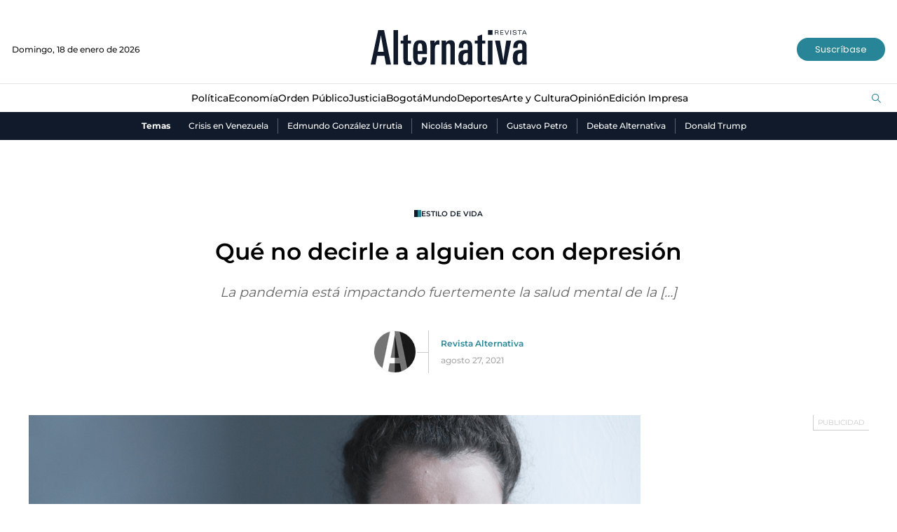

--- FILE ---
content_type: text/html; charset=utf-8
request_url: https://www.revistalternativa.com/noticias-estilo-de-vida/que-no-decirle-a-alguien-con-depresion-12107
body_size: 11397
content:
<!DOCTYPE html>
<html lang="es">
<head>
    <meta charset="utf-8" />
<meta http-equiv="x-ua-compatible" content="ie=edge">
<meta name="viewport" content="width=device-width, initial-scale=1.0">
<meta name="author" content="Revista Alternativa" />
<meta name="version" content="2.0.6.0" />
<title>Qu&#xE9; no decirle a alguien con depresi&#xF3;n | Revista Alternativa</title>
    <meta name="description" content="La pandemia est&#xE1; impactando fuertemente la salud mental de la [&#x2026;]" />
    <link href="https://www.revistalternativa.com/noticias-estilo-de-vida/que-no-decirle-a-alguien-con-depresion-12107" rel="canonical">

    <link rel="amphtml" href="https://amp.revistalternativa.com/noticias-estilo-de-vida/que-no-decirle-a-alguien-con-depresion-12107">

            <meta name="twitter:card" content="summary_large_image" />
            <meta name="twitter:site" content="@AlternativaCol" />
            <meta name="twitter:creator" content="@AlternativaCol" />
            <meta name="twitter:title" content="Qu&#xE9; no decirle a alguien con depresi&#xF3;n | Revista Alternativa" />
            <meta name="twitter:description" content="La pandemia est&#xE1; impactando fuertemente la salud mental de la [&#x2026;]" />
            <meta name="twitter:image" content="https://i.revistalternativa.com/old/2021/08/Captura1-4.png?w=1280" />

    <meta property="og:site_name" content="Revista Alternativa">
    <meta property="og:title" content="Qu&#xE9; no decirle a alguien con depresi&#xF3;n | Revista Alternativa" />
    <meta property="og:type" content="article" />
    <meta property="og:url" content="https://www.revistalternativa.com/noticias-estilo-de-vida/que-no-decirle-a-alguien-con-depresion-12107" />
    <meta property="og:image" content="https://i.revistalternativa.com/old/2021/08/Captura1-4.png?w=1280" />
    <meta property="og:image:type" content="image/jpeg" />
    <meta property="og:image:alt" content="Qu&#xE9; no decirle a alguien con depresi&#xF3;n | Revista Alternativa" />
    <meta property="og:description" content="La pandemia est&#xE1; impactando fuertemente la salud mental de la [&#x2026;]" />
    <meta property="og:locale" content="es_CO" />
    <!--Whatsapp-->
    <meta property="og:image" content="https://i.revistalternativa.com/old/2021/08/Captura1-4.png?w=400&amp;r=1_1" />
    <meta property="og:image:type" content="image/jpeg" />

<link rel="apple-touch-icon" sizes="180x180" href="/__assets/favicon/apple-touch-icon.png">
<link rel="alternate icon" href="/__assets/favicon/favicon.ico" sizes="16x16">
<meta name="msapplication-config" content="/__assets/favicon/browserconfig.xml">
<meta name="msapplication-TileColor" content="#da532c">
<link rel="mask-icon" href="/__assets/favicon/safari-pinned-tab.svg" color="#0b4bbd">
<meta name="theme-color" content="#ffffff">

    <script type="application/ld+json">
        {"@id":"https://www.revistalternativa.com#publisher","name":"Revista Alternativa","logo":{"url":"https://i.revistalternativa.com/img/logo.png","width":320,"height":109,"@context":"http://schema.org","@type":"ImageObject"},"url":"https://www.revistalternativa.com","sameAs":["https://www.facebook.com/Revistalternativa","https://www.youtube.com/@AlternativaCol","https://twitter.com/AlternativaCOL","https://www.instagram.com/revistalternativa/"],"address":{"streetAddress":"Carrera 7 # 75-51 Edificio Terpel Oficina 501","addressLocality":"Bogotá D.C","addressRegion":"Bogotá D.C","addressCountry":"CO","@context":"http://schema.org","@type":"PostalAddress"},"@context":"http://schema.org","@type":"NewsMediaOrganization"}
    </script>
    <script type="application/ld+json">
        {"itemListElement":[{"position":1,"name":"Estilo de Vida","item":"https://www.revistalternativa.com/noticias-estilo-de-vida","@context":"http://schema.org","@type":"ListItem"},{"position":2,"name":"Qué no decirle a alguien con depresión","@context":"http://schema.org","@type":"ListItem"}],"@context":"http://schema.org","@type":"BreadcrumbList"}
    </script>
    <script type="application/ld+json">
        {"headline":"Qué no decirle a alguien con depresión","datePublished":"2021-08-27T00:00:22-05:00","dateModified":"2022-02-12T21:00:23-05:00","description":"La pandemia está impactando fuertemente la salud mental de la […]","publisher":{"@id":"https://www.revistalternativa.com/#publisher"},"image":[{"url":"https://i.revistalternativa.com/old/2021/08/Captura1-4.png","width":924,"height":618,"@context":"http://schema.org","@type":"ImageObject"},{"url":"https://i.revistalternativa.com/old/2021/08/Captura1-4.png?r=4_3","width":824,"height":618,"@context":"http://schema.org","@type":"ImageObject"},{"url":"https://i.revistalternativa.com/old/2021/08/Captura1-4.png?r=1_1","width":618,"height":618,"@context":"http://schema.org","@type":"ImageObject"}],"author":[{"@id":"https://www.revistalternativa.com#publisher","name":"Revista Alternativa","logo":{"url":"https://i.revistalternativa.com/img/logo.png","width":320,"height":109,"@context":"http://schema.org","@type":"ImageObject"},"url":"https://www.revistalternativa.com","sameAs":["https://www.facebook.com/Revistalternativa","https://www.youtube.com/@AlternativaCol","https://twitter.com/AlternativaCOL","https://www.instagram.com/revistalternativa/"],"address":{"streetAddress":"Carrera 7 # 75-51 Edificio Terpel Oficina 501","addressLocality":"Bogotá D.C","addressRegion":"Bogotá D.C","addressCountry":"CO","@context":"http://schema.org","@type":"PostalAddress"},"@context":"http://schema.org","@type":"NewsMediaOrganization"}],"wordCount":883,"url":"https://www.revistalternativa.com/noticias-estilo-de-vida/que-no-decirle-a-alguien-con-depresion-12107","mainEntityOfPage":"https://www.revistalternativa.com/noticias-estilo-de-vida/que-no-decirle-a-alguien-con-depresion-12107","speakable":{"xPath":["/html/head/title","/html/head/meta[@name='description']/@content","//article//div[@class='content']"],"@context":"http://schema.org","@type":"SpeakableSpecification"},"@context":"http://schema.org","@type":"NewsArticle"}
    </script>

    		<script>
			dataLayer = [{
				'isMobile': false,
				'postId': '12107',
				'postDateTime': '2021-08-27 00:00:22',
			}];
		</script>
<!-- Google Tag Manager -->
<script>
	(function (w, d, s, l, i) {
		w[l] = w[l] || []; w[l].push({
			'gtm.start':
				new Date().getTime(), event: 'gtm.js'
		}); var f = d.getElementsByTagName(s)[0],
			j = d.createElement(s), dl = l != 'dataLayer' ? '&l=' + l : ''; j.async = true; j.src =
				'https://www.googletagmanager.com/gtm.js?id=' + i + dl; f.parentNode.insertBefore(j, f);
	})(window, document, 'script', 'dataLayer', 'GTM-KQVRMKWD');</script>
<!-- End Google Tag Manager -->
    
    


    
            <noscript><link rel="stylesheet" href="/__assets/assets/v1.0.0.5/post-standard-75543b06.css" /></noscript>
            <link rel="preload" href="/__assets/assets/v1.0.0.5/post-standard-75543b06.css" as="style" />
        <link rel="preload" href="/__assets/assets/v1.0.0.5/revalt-icon-094f32ab.woff2" as="font" type="font/woff2" crossOrigin />
    
</head>
<body>
    <!-- Google Tag Manager (noscript) -->
    <noscript>
        <iframe src="https://www.googletagmanager.com/ns.html?id=GTM-KQVRMKWD"
                height="0" width="0" style="display:none;visibility:hidden"></iframe>
    </noscript>
    <!-- End Google Tag Manager (noscript) -->
    <style id="loading-styles">
    .loading_screen {
        background: linear-gradient(to bottom, #f9f9f9 10%, #eeeff3 100%);
        left: 0;
        height: 100%;
        position: fixed;
        top: 0;
        width: 100%;
        z-index: 10000;
        display: flex;
        flex-direction: column;
        justify-content: center;
        align-items: center;
    }

    .loading {
        width: 50.4px;
        height: 44.8px;
        background: linear-gradient(#0000 calc(1*100%/6),#444 0 calc(3*100%/6),#0000 0) left bottom, linear-gradient(#0000 calc(2*100%/6),#16212e 0 calc(4*100%/6),#0000 0) center bottom, linear-gradient(#0000 calc(3*100%/6),#2d8495 0 calc(5*100%/6),#0000 0) right bottom;
        background-size: 10.1px 600%;
        background-repeat: no-repeat;
        animation: bars-j7enxv 1s infinite linear;
        margin: 0 auto;
        grid-column: 1/-1;
    }

    @keyframes bars-j7enxv {
        100% {
            background-position: left top,center top,right top;
        }
    }

    .loading_screen_logo {
        margin-bottom: 1rem;
        width: 80px;
    }
</style>
<style id="hide-principal">
    #principal-html {
        display: none;
    }
</style>

<div class="loading_screen">
    <div class="loading_screen_logo_wrapper">
        <svg width="330" height="92" enable-background="new 0 0 339.4 79.2" version="1.1" viewBox="0 0 339.4 79.2" xml:space="preserve" xmlns="http://www.w3.org/2000/svg">
            <path d="m324.9 62.3c0 5.3-2.2 7.7-5.2 7.7-3.7 0-4.9-1.8-4.9-9 0-7.3 2.3-9.8 8.4-9.8h1.6v11.1zm9.8 13.3c-0.3-2.2-0.3-4.5-0.3-7.6v-28.1c0-8.9-0.9-16-14.4-16-8.5 0-14.2 4.5-14.2 16.3h9.3c0-4.4 0.4-9.5 5.2-9.5 4.4 0 4.6 3 4.6 8.5v5.3h-4.4c-11.6 0-15.4 5.2-15.4 16.6 0 8.4 1.7 15.6 11.8 15.6 3 0 5.7-0.9 8-4.2l0.2 3.3h9.6zm-33.3-50.9h-10.3l-6.1 41.8-7.2-41.8h-10.6l11.3 50.9h12.5l10.4-50.9zm-39.3 0h-9.5v50.9h9.5v-50.9zm-14.7 51.2v-7c-1.4 0.3-2 0.4-3 0.4-3.8 0-4.2-1.2-4.2-5.6v-32.5h6.6v-6.5h-6.6v-12.7l-9.5 3.3v9.4h-5.9v6.5h5.9v33c0 8.5 1.6 12.4 11 12.4 2.4 0 3.3-0.1 5.7-0.7m-37.6-13.6c0 5.3-2.2 7.7-5.2 7.7-3.7 0-4.9-1.8-4.9-9 0-7.3 2.3-9.8 8.4-9.8h1.6v11.1zm9.9 13.3c-0.3-2.2-0.3-4.5-0.3-7.6v-28.1c0-8.9-0.9-16-14.4-16-8.5 0-14.2 4.5-14.2 16.3h9.3c0-4.4 0.4-9.5 5.2-9.5 4.4 0 4.6 3 4.6 8.5v5.3h-4.4c-11.6 0-15.4 5.2-15.4 16.6 0 8.4 1.7 15.6 11.8 15.6 3 0 5.7-0.9 8-4.2l0.2 3.3h9.6zm-37.1 0v-40.7c0-6.2-2-11-9.3-11-4.5 0-7.5 2.1-9.3 5.5l-0.3-4.6h-9.2c0.3 4.1 0.3 7.1 0.3 9.5v41.4h9.5v-38c0-4.4 2-6.4 4.7-6.4 3.6 0 4.2 2.4 4.2 6.1v38.3h9.4zm-32.9-42.1v-9.1c-1.2-0.4-1.2-0.4-2.6-0.4-2.2 0-5.8 2.3-7.2 6.1l-0.2-5.4h-9.1c0.1 2.8 0.3 6.9 0.3 9.4v41.5h9.5v-32.2c0-7.2 1.2-10.3 6.7-10.3 0.6 0 1.4 0.1 2.6 0.4m-35.9 13h-9.8c0-10.2 0-15.9 5-15.9 4.9 0.1 4.8 5.9 4.8 15.9m9.8 6.9c0-18.4 0.5-29.5-14.6-29.5-14.3 0-14.8 11.9-14.8 29 0 10.7 0.4 23.6 14.7 23.5 11.4-0.1 13.9-7.2 14.5-16.6h-9.6c0 7.4-1.3 9.8-4.9 9.8-4.9 0-5-4.9-5-13.6v-2.6h19.7zm-33.1 22.5v-7c-1.4 0.3-2 0.4-3 0.4-3.8 0-4.2-1.2-4.2-5.6v-32.5h6.6v-6.5h-6.6v-12.7l-9.5 3.3v9.4h-5.9v6.5h5.9v33c0 8.5 1.6 12.4 11 12.4 2.5 0 3.4-0.1 5.7-0.7m-28-73.3h-9.5v73h9.5v-73zm-30.3 46h-12.5l6.6-35.2 5.9 35.2zm15.4 27-14.6-73h-12.5l-15.8 73h10.2l3.3-18.6h15.4l3.4 18.6h10.6z" />
            <path d="m331.7 8.8h-4.3l2.2-4.8 2.1 4.8zm3 3.5-4.5-9.5h-1.5l-4.5 9.5h1.4l1.1-2.5h5.3l1.1 2.5h1.6zm-10.8-8.3v-1.2h-8.6v1.2h3.7v8.3h1.3v-8.3h3.6zm-11 5.6c0-1.7-1.3-2.1-2.6-2.4l-2.5-0.5c-0.7-0.1-1.6-0.3-1.6-1.3 0-1.1 1.1-1.7 2.5-1.7 1.3 0 2.4 0.4 2.5 1.7h1.3c-0.1-2.2-2-2.8-3.8-2.8-2.3 0-3.8 1.1-3.8 2.9 0 1.6 1.1 2.2 2.5 2.4l2.5 0.5c1.1 0.2 1.6 0.5 1.6 1.3 0 1.1-1 1.8-2.8 1.8-1.6 0-2.7-0.7-2.7-2h-1.3c0.2 2.1 1.5 3.1 4.1 3.1s4.1-1.2 4.1-3m-11.7-6.8h-1.2v9.5h1.3v-9.5zm-4.1 0h-1.3l-3.4 8.4-3.4-8.4h-1.4l4 9.5h1.5l4-9.5zm-11.8 9.5v-1.1h-5.4v-3.2h4.9v-1.1h-4.9v-3h5.2v-1.1h-6.5v9.5h6.7zm-11.8-6.8c0 1.2-0.7 1.6-2.1 1.6h-2.8v-3.2h2.8c1.5 0 2.1 0.5 2.1 1.6m1.5 6.8c-0.1-0.1-0.2-0.6-0.3-1.1l-0.2-1.6c-0.3-1.6-0.6-1.9-1.7-2.1 0 0 2-0.4 2-2.2 0-1.5-0.8-2.6-3.2-2.6h-4.3v9.5h1.3v-4.1h2.5c1.6 0 1.9 0.2 2.2 1.8l0.2 1.5c0.1 0.4 0.1 0.7 0.2 0.9h1.3z" />
            <rect x="252.6" y="2.6" width="9.5" height="10" />
        </svg>

    </div>
    <div class="loading"></div>
</div>
<script>
    var loadingRemoved = false;
    var cleanLoading = function () {
        if (!loadingRemoved) {
            loadingRemoved = true;
            document.getElementById('hide-principal').remove();
            document.getElementsByClassName('loading_screen')[0].remove();
        }
    }
</script>
    <div id="principal-html" class="p-std">
        <header>
    <div class="header container">
        <div class="date">Domingo, 18 de enero de 2026</div>
        <a class="logo" href="/" aria-label="Ir al inicio"><img src="/__assets/images/logo.png" width="220" height="50" alt="Logo Revista Alternativa"></a>
        <a href="https://suscripciones.revistalternativa.com/" target="_blank" rel="nofollow" class="btn primary lg">Suscríbase</a>
    </div>
    <div class="menu">
        <div class="container">
            <nav class="categories">
                <ul>
                            <li>
                                <a href="https://www.revistalternativa.com/noticias-politica">Pol&#xED;tica</a>
                            </li>
                            <li>
                                <a href="https://www.revistalternativa.com/noticias-economia">Econom&#xED;a</a>
                            </li>
                            <li>
                                <a href="https://www.revistalternativa.com/noticias-orden-publico">Orden P&#xFA;blico</a>
                            </li>
                            <li>
                                <a href="https://www.revistalternativa.com/noticias-Justicia">Justicia</a>
                            </li>
                            <li>
                                <a href="https://www.revistalternativa.com/noticias-Bogota">Bogot&#xE1;</a>
                            </li>
                            <li>
                                <a href="https://www.revistalternativa.com/noticias-mundo">Mundo</a>
                            </li>
                            <li>
                                <a href="https://www.revistalternativa.com/noticias-deportes">Deportes</a>
                            </li>
                            <li>
                                <a href="https://www.revistalternativa.com/noticias-arte-y-cultura">Arte y Cultura</a>
                            </li>
                            <li>
                                <a href="https://www.revistalternativa.com/noticias-opinion">Opini&#xF3;n</a>
                            </li>
                            <li>
                                <a href="https://www.revistalternativa.com/edicion-impresa">Edici&#xF3;n Impresa</a>
                            </li>
                </ul>
            </nav>
            <search-box></search-box>
        </div>
    </div>
    <div class="topics-container">
        <div class="container">
            <div class="topics-title">Temas</div>
            <nav>
                <ul>
                        <li>
                            <a href="/temas/crisis-en-venezuela">Crisis en Venezuela</a>
                        </li>
                        <li>
                            <a href="/temas/edmundo-gonzalez-urrutia">Edmundo Gonz&#xE1;lez Urrutia</a>
                        </li>
                        <li>
                            <a href="/temas/nicolas-maduro">Nicol&#xE1;s Maduro</a>
                        </li>
                        <li>
                            <a href="/temas/gustavo-petro">Gustavo Petro</a>
                        </li>
                        <li>
                            <a href="/temas/debate-alternativa">Debate Alternativa</a>
                        </li>
                        <li>
                            <a href="/temas/donald-trump">Donald Trump</a>
                        </li>
                </ul>
            </nav>
        </div>
    </div>
</header>

<header class="fixed" v-bind:class="{ show: scrollPosition > 230 }">
	<div class="header container">
        <div class="date">Domingo, 18 de enero de 2026</div>
        <a class="logo" href="/" aria-label="Ir al inicio"><img src="/__assets/images/logo.png" width="135" height="30" alt="Logo Revista Alternativa"></a>
        <a href="https://suscripciones.revistalternativa.com/" target="_blank" rel="nofollow" class="btn primary lg">Suscríbase</a>
	</div>
	<div class="menu">
        <div class="container">
            <nav class="categories">
                <ul>
                            <li>
                                <a href="https://www.revistalternativa.com/noticias-politica">Pol&#xED;tica</a>
                            </li>
                            <li>
                                <a href="https://www.revistalternativa.com/noticias-economia">Econom&#xED;a</a>
                            </li>
                            <li>
                                <a href="https://www.revistalternativa.com/noticias-orden-publico">Orden P&#xFA;blico</a>
                            </li>
                            <li>
                                <a href="https://www.revistalternativa.com/noticias-Justicia">Justicia</a>
                            </li>
                            <li>
                                <a href="https://www.revistalternativa.com/noticias-Bogota">Bogot&#xE1;</a>
                            </li>
                            <li>
                                <a href="https://www.revistalternativa.com/noticias-mundo">Mundo</a>
                            </li>
                            <li>
                                <a href="https://www.revistalternativa.com/noticias-deportes">Deportes</a>
                            </li>
                            <li>
                                <a href="https://www.revistalternativa.com/noticias-arte-y-cultura">Arte y Cultura</a>
                            </li>
                            <li>
                                <a href="https://www.revistalternativa.com/noticias-opinion">Opini&#xF3;n</a>
                            </li>
                            <li>
                                <a href="https://www.revistalternativa.com/edicion-impresa">Edici&#xF3;n Impresa</a>
                            </li>
                </ul>
            </nav>
            <search-box></search-box>
        </div>
    </div>
</header>

        <main class="wrapper-main">
            
<div class="margin-top">
    <div id="gpt-ad-61" class="ad banner"></div>
</div>

    <div class="post-header container">
        <a href="/noticias-estilo-de-vida" class="kicker">Estilo de Vida</a>
        <h1 class="title">Qu&#xE9; no decirle a alguien con depresi&#xF3;n</h1>
        <p class="lead">La pandemia est&#xE1; impactando fuertemente la salud mental de la [&#x2026;]</p>
        <div class="author-date">
            
    <img class="lazyload rounded"
         title="IconoAlternativa_900x900-1"
         data-src="https://i.revistalternativa.com/cms/2023/10/06132734/IconoAlternativa_900x900-1.jpg?gs=1"
         src="data:image/svg+xml,%3Csvg xmlns='http://www.w3.org/2000/svg' viewBox='0 0 900 900'%3E%3C/svg%3E"
         height="900"
         width="900" />
    <noscript>
        <img loading="lazy"
             class="rounded"
             title="IconoAlternativa_900x900-1"
             src="https://i.revistalternativa.com/cms/2023/10/06132734/IconoAlternativa_900x900-1.jpg?w=480&amp;gs=1"
             height="900"
             width="900" />
    </noscript>

            <div class="hr-container">
                <hr class="v" />
            </div>
            <div class="info">
                <a class="author" href="/noticias-opinion/revista-alternativa-14">Revista Alternativa</a>
                <p class="date">agosto 27, 2021</p>
            </div>
        </div>
    </div>


    <div class="article-container container">
        <article class="standard-content">
            <figure class="main-post-image">
                
    <img class="lazyload"
         title="Captura1-4"
         data-src="https://i.revistalternativa.com/old/2021/08/Captura1-4.png?r=16_9"
         src="data:image/svg+xml,%3Csvg xmlns='http://www.w3.org/2000/svg' viewBox='0 0 924 519'%3E%3C/svg%3E"
         height="519"
         width="924" />
    <noscript>
        <img loading="lazy"
             title="Captura1-4"
             src="https://i.revistalternativa.com/old/2021/08/Captura1-4.png?w=480&amp;r=16_9"
             height="519"
             width="924" />
    </noscript>

            </figure>
            
    <div class="share">
        Compartir en:
        <ul>
            <li>
                <a href="https://www.facebook.com/share.php?display=page&amp;u=https%3A%2F%2Fwww.revistalternativa.com%2Fnoticias-estilo-de-vida%2Fque-no-decirle-a-alguien-con-depresion-12107" target="_blank" rel="noopener" aria-label="Compartir en Facebook">
                    <i class="icon-facebook"></i>
                </a>
            </li>
            <li>
                <a href="https://twitter.com/intent/tweet?text=Qu%C3%A9&#x2B;no&#x2B;decirle&#x2B;a&#x2B;alguien&#x2B;con&#x2B;depresi%C3%B3n&amp;url=https%3A%2F%2Fwww.revistalternativa.com%2Fnoticias-estilo-de-vida%2Fque-no-decirle-a-alguien-con-depresion-12107&amp;via=AlternativaCol" target="_blank" rel="noopener" aria-label="Compartir en Twitter">
                    <i class="icon-twitter"></i>
                </a>
            </li>
            <li>
                <a href="https://www.linkedin.com/shareArticle?url=https%3A%2F%2Fwww.revistalternativa.com%2Fnoticias-estilo-de-vida%2Fque-no-decirle-a-alguien-con-depresion-12107" target="_blank" rel="noopener" aria-label="Compartir en LinkedIn">
                    <i class="icon-linkedin"></i>
                </a>
            </li>
            <li>
                <a href="mailto:?&amp;subject=Qu%C3%A9%20no%20decirle%20a%20alguien%20con%20depresi%C3%B3n&amp;body=%0A%0Ahttps%3A%2F%2Fwww.revistalternativa.com%2Fnoticias-estilo-de-vida%2Fque-no-decirle-a-alguien-con-depresion-12107" target="_blank" rel="noopener" aria-label="Compartir por correo electrónico">
                    <i class="icon-mail"></i>
                </a>
            </li>
            <li>
                <a href="https://wa.me/?text=Qu%C3%A9&#x2B;no&#x2B;decirle&#x2B;a&#x2B;alguien&#x2B;con&#x2B;depresi%C3%B3n&#x2B;-&#x2B;https%3A%2F%2Fwww.revistalternativa.com%2Fnoticias-estilo-de-vida%2Fque-no-decirle-a-alguien-con-depresion-12107" target="_blank" rel="noopener" aria-label="Compartir en Whatsapp">
                    <i class="icon-whatsapp"></i>
                </a>
            </li>
        </ul>
    </div>

            <div class="content">
                <p><em><span class="fc">L</span>a pandemia está impactando fuertemente la salud mental de la población. La adecuada comunicación con el enfermo es definitiva para la recuperación. El libro de Juan Carlos Rincón, ilustrado por “la Ché”, nos guía sobre cómo hacerlo para no fallar en el intento.</em></p><figure><img loading="lazy" width="924" height="618" alt="" data-src="https://i.revistalternativa.com/old/2021/08/Captura1-4.png" src="data:image/svg+xml,%3Csvg xmlns='http://www.w3.org/2000/svg' viewBox='0 0 924 618'%3E%3C/svg%3E" class="lazyload" /></figure><p>Las relación entre la pandemia y la salud mental es clara: según la encuesta <em>Pulso social</em> del Departamento Administrativo Nacional de Estadística (DANE), en febrero de 2021 casi la mitad de las personas encuestadas reportó sentir niveles particularmente altos de preocupación o nerviosismo a raíz de la situación de emergencia sanitaria derivada de la covid-19 y, según el Ministerio de Salud y Protección Social, durante este período se ha observado un aumento del 30 % en las consultas a las líneas territoriales de asistencia psicológica, particularmente por síntomas de depresión y ansiedad.</p><p>De acuerdo con la Clínica Mayo, “la depresión es un trastorno emocional que causa un sentimiento de tristeza constante y una pérdida de interés en realizar diferentes actividades. También denominado trastorno depresivo mayor o depresión clínica, afecta los sentimientos, los pensamientos y el comportamiento de una persona, y puede causar una variedad de problemas físicos y emocionales. Es posible que la persona tenga dificultades para llevar a cabo sus actividades cotidianas y que sienta que no vale la pena vivir”. El tratamiento requiere psicoterapia o medicamentos, o los dos.</p><div class="ad-wrapper"><div id="gpt-ad-10"></div></div><p>Sin embargo, mucha gente cree que quien padece una depresión tiene un trastorno de personalidad o falta de motivación por la vida y que el problema se soluciona con sonreír y ponerle buena cara al día a día. Esto es un error. La depresión es una enfermedad, existe, es real, pero como hay un gran desconocimiento sobre ella y sobre las enfermedades mentales recae un fuerte estigma, la gente no habla del tema y muchas de las personas que las experimentan las viven en silencio para evitar ser rechazadas por la sociedad.</p><p>Esa desinformación lleva a que los familiares y amigos de alguien que sufre depresión no sepan cómo tratar el tema con la persona y terminen causando, sin querer, más daño y sufrimiento. Esto es grave porque entonces el enfermo se siente juzgado, culpable e incomprendido y eso puede llevarlo a encerrarse más en sí mismo, a no hablar con los demás y a no buscar ayuda profesional.</p><div class="wp-block-image"><figure class="alignleft"><img loading="lazy" alt="" width="366" height="556" data-src="https://i.revistalternativa.com/old/2021/08/LaDepresionNoExiste-1.jpg" src="data:image/svg+xml,%3Csvg xmlns='http://www.w3.org/2000/svg' viewBox='0 0 366 556'%3E%3C/svg%3E" class="lazyload" /></figure></div><p><strong>Las palabras son muy importantes</strong></p><p>Juan Carlos Rincón Escalante, editor de Opinión del diario <em>El Espectador</em>, vivió en carne propia los efectos de cada una de esas frases que pronuncian otros y que, sin intención, causan culpa y dolor en quien padece una depresión, por eso decidió escribir un libro para que quienes tienen a su lado un amigo o familiar con esta condición sepa qué no decir.</p><p>Juan Carlos pensó primero en hacer un <em>cómic</em> con su amiga e ilustradora Cecilia Ramos (la Ché), pero el proyecto se transformó en un libro ilustrado del cual son coautores y cuyo título es <em>La depresión </em><em><s>no</s></em><em> existe. </em></p><p>Cecilia no sabía qué era la depresión y ahora confiesa que ella misma le dijo a su amigo, antes de aprender sobre el tema, frases como las que el libro menciona. Después de hablar con muchas personas y de reunir varias ideas, Juan Carlos y Cecilia definieron las frases más inapropiadas para alguien con depresión con el fin de explicar por qué son tan perjudiciales. Cada una está ilustrada. </p><p>Estas son algunas de esas expresiones que se deben evitar a toda costa:</p><ul><li><em>No estés triste.</em></li><li><em>Pero si te ves tan bien.</em></li><li><em>¿Por qué estás así si lo tienes todo en la vida?</em></li><li><em>Hay gente mucho peor de lo que tú estás.</em></li><li><em>La depresión no existe, es una moda, todo está en tu cabeza.</em></li><li><em>La vida es bella: aprende a disfrutar los placeres del día a día.</em></li><li><em>Tu problema es tu actitud: sonríe, deja la pereza, piensa positivo, deja de preocuparte tanto.</em></li><li><em>Lo que a ti te hace falta es sexo, tener amigos, salir más, hacer ejercicio, viajar, etc. </em></li><li><em>Eso son las pastillas, no deberías tomar esas cosas.</em></li><li><em>No se te ocurra buscar un “loquero”. Esos son para los débiles.</em></li></ul><p>Todas estas frases tienen en común que creen que el problema de la persona se soluciona con darle ánimo y con mirar la vida diferente, y dicen tácitamente que quien está deprimido está así porque quiere, porque es culpable y les está haciendo daño a todos los demás con su actitud.</p><p>Juan Carlos explica que muchas veces ni siquiera quien está deprimido puede ponerle palabras a lo que siente porque no lo tiene claro, porque no sabe qué le pasa y si, además de eso lo juzgan por sentir lo que siente, pues más difícil va a ser para esta persona buscar ayuda médica.</p><p><strong>¿Qué decir?</strong></p><p>Los autores del libro explican que la mejor herramienta para ayudar a quien padece una depresión es la empatía, ponerse en los zapatos del otro. De esta manera podrá entender la situación y mejorar la comunicación. Por ello son más acertadas palabras como: “¿Quieres contarme lo que sientes?”; “no puedo decir que sé lo que sientes, pero veo tu sufrimiento y te acompaño”; “está bien si no puedes hablar, podemos estar en silencio”; “se vale sentirse así, no es tu culpa”; “eres una persona valiosa, así tu mente te diga lo contrario”; “aquí estoy, no estás solo”.</p><figure><figure><img loading="lazy" width="1100" height="1100" alt="" data-src="https://i.revistalternativa.com/old/2021/08/CeciliaRamos-1.jpg" src="data:image/svg+xml,%3Csvg xmlns='http://www.w3.org/2000/svg' viewBox='0 0 1100 1100'%3E%3C/svg%3E" class="lazyload" /></figure><figure><img loading="lazy" width="615" height="619" alt="" data-src="https://i.revistalternativa.com/old/2021/08/Captura3-1.png" src="data:image/svg+xml,%3Csvg xmlns='http://www.w3.org/2000/svg' viewBox='0 0 615 619'%3E%3C/svg%3E" class="lazyload" /></figure></figure>
            </div>
            
        </article>
        <div class="sidebar">
            <div id="gpt-ad-63" class="ad rectangle"></div>
            
    <div class="last-cover">
        <div class="section-title-4">
            <h2>Última portada</h2>
        </div>
        <a class="img-a" href="/edicion-impresa/un-ano-de-galan-10301">
             
    <img class="lazyload"
         title="PortadaAlternativa58_900x1200"
         data-src="https://i.revistalternativa.com/cms/2024/11/29104032/PortadaAlternativa58_900x1200.jpg"
         src="data:image/svg+xml,%3Csvg xmlns='http://www.w3.org/2000/svg' viewBox='0 0 900 1200'%3E%3C/svg%3E"
         height="1200"
         width="900" />
    <noscript>
        <img loading="lazy"
             title="PortadaAlternativa58_900x1200"
             src="https://i.revistalternativa.com/cms/2024/11/29104032/PortadaAlternativa58_900x1200.jpg?w=480"
             height="1200"
             width="900" />
    </noscript>

        </a>
        <h3 class="title">
            <a href="/edicion-impresa/un-ano-de-galan-10301">
                Un a&#xF1;o de Gal&#xE1;n
            </a>
        </h3>
        <span class="date">01 de diciembre de 2024</span>
        <a href="https://suscripciones.revistalternativa.com/" class="btn primary lg">Suscríbase</a>
    </div>

            
        </div>
    </div>

<div id="gpt-ad-64" class="ad banner"></div>
<div class="lazyload trends-desktop-1">
    <component :is="trendsName"></component>
</div>

<div id="gpt-ad-65" class="ad banner"></div>
    <section class="videos-component">
        <div class="container">
            <div class="section-title">
                <h2><a href="/videos">Videos</a></h2>
                <i class="icon-right"></i>
                <span>#entrevistaalternativa</span>
                <hr />
                <a href="/videos" class="btn primary">Ver más<i class="icon-right"></i></a>
            </div>
            
    <div class="post-v">
        <a class="img-a" href="/noticias-mundo/contra-migracion-ilegal-revista-alternativa-ene-30-102610">
            
    <img class="lazyload"
         alt="Venezuela,Nicol&#xE1;s Maduro,Crisis en Venezuela,Pol&#xED;tica en Venezuela,Posesi&#xF3;n de Maduro,Latinoam&#xE9;rica,Relaciones Internacionales,An&#xE1;lisis Pol&#xED;tico,REVISTA ALTERNATIVA,CATATUMBO,DEPORTACIONES,MIGRACION,DONALD TRUMP,MIGRANTES,EEUU,MURO,MEXICO,CANADA,COLOMBIA,VENEZUELA,migracion,deportacion,gustavo petro,murillo,laura sarabia,visa,deportados, revista alternativa"
         title="Caratulas Revista Alternativa"
         data-src="https://i.revistalternativa.com/cms/2025/01/30115821/Caratulas-Revista-Alternativa-11.jpg?r=16_9"
         src="data:image/svg+xml,%3Csvg xmlns='http://www.w3.org/2000/svg' viewBox='0 0 1920 1080'%3E%3C/svg%3E"
         height="1080"
         width="1920" />
    <noscript>
        <img loading="lazy"
             alt="Venezuela,Nicol&#xE1;s Maduro,Crisis en Venezuela,Pol&#xED;tica en Venezuela,Posesi&#xF3;n de Maduro,Latinoam&#xE9;rica,Relaciones Internacionales,An&#xE1;lisis Pol&#xED;tico,REVISTA ALTERNATIVA,CATATUMBO,DEPORTACIONES,MIGRACION,DONALD TRUMP,MIGRANTES,EEUU,MURO,MEXICO,CANADA,COLOMBIA,VENEZUELA,migracion,deportacion,gustavo petro,murillo,laura sarabia,visa,deportados, revista alternativa"
             title="Caratulas Revista Alternativa"
             src="https://i.revistalternativa.com/cms/2025/01/30115821/Caratulas-Revista-Alternativa-11.jpg?w=480&amp;r=16_9"
             height="1080"
             width="1920" />
    </noscript>

                <i class="icon-video"></i>
        </a>
        <a class="kicker" href="/temas/mundo">mundo</a>
        <h3 class="title">
            <a href="/noticias-mundo/contra-migracion-ilegal-revista-alternativa-ene-30-102610"> &#x1F7E6; CONTRA MIGRACI&#xD3;N ILEGAL | Revista Alternativa | Ene 30 </a>
        </h3>
        <div class="author-date">
            
    <img class="lazyload rounded"
         title="IconoAlternativa_900x900-1"
         data-src="https://i.revistalternativa.com/cms/2023/10/06132734/IconoAlternativa_900x900-1.jpg?gs=1"
         src="data:image/svg+xml,%3Csvg xmlns='http://www.w3.org/2000/svg' viewBox='0 0 900 900'%3E%3C/svg%3E"
         height="900"
         width="900" />
    <noscript>
        <img loading="lazy"
             class="rounded"
             title="IconoAlternativa_900x900-1"
             src="https://i.revistalternativa.com/cms/2023/10/06132734/IconoAlternativa_900x900-1.jpg?w=480&amp;gs=1"
             height="900"
             width="900" />
    </noscript>

            <div class="hr-container">
                <hr class="v" />
            </div>
            <div class="info">
                <a class="author" href="/noticias-opinion/revista-alternativa-14">
                    Revista Alternativa
                </a>
                <p class="date">enero 30, 2025</p>
            </div>
        </div>
    </div>


    <div class="post-h">
        <a class="img-a" href="/noticias-politica/gustavo-petro-un-caso-cerrado-revista-alternativa-ene-29-102524">
            
    <img class="lazyload"
         alt="Venezuela,Nicol&#xE1;s Maduro,Crisis en Venezuela,Pol&#xED;tica en Venezuela,Posesi&#xF3;n de Maduro,Latinoam&#xE9;rica,Relaciones Internacionales,An&#xE1;lisis Pol&#xED;tico,REVISTA ALTERNATIVA,CATATUMBO,DEPORTACIONES,MIGRACION,DONALD TRUMP,MIGRANTES,EEUU,MURO,MEXICO,CANADA,COLOMBIA,VENEZUELA,migracion,deportacion,gustavo petro,murillo,laura sarabia,visa,deportados, REVISTA ALTERNATIVA"
         title="Caratulas Revista Alternativa (1)"
         data-src="https://i.revistalternativa.com/cms/2025/01/29131601/Caratulas-Revista-Alternativa-1-2.jpg?r=16_9"
         src="data:image/svg+xml,%3Csvg xmlns='http://www.w3.org/2000/svg' viewBox='0 0 1920 1080'%3E%3C/svg%3E"
         height="1080"
         width="1920" />
    <noscript>
        <img loading="lazy"
             alt="Venezuela,Nicol&#xE1;s Maduro,Crisis en Venezuela,Pol&#xED;tica en Venezuela,Posesi&#xF3;n de Maduro,Latinoam&#xE9;rica,Relaciones Internacionales,An&#xE1;lisis Pol&#xED;tico,REVISTA ALTERNATIVA,CATATUMBO,DEPORTACIONES,MIGRACION,DONALD TRUMP,MIGRANTES,EEUU,MURO,MEXICO,CANADA,COLOMBIA,VENEZUELA,migracion,deportacion,gustavo petro,murillo,laura sarabia,visa,deportados, REVISTA ALTERNATIVA"
             title="Caratulas Revista Alternativa (1)"
             src="https://i.revistalternativa.com/cms/2025/01/29131601/Caratulas-Revista-Alternativa-1-2.jpg?w=480&amp;r=16_9"
             height="1080"
             width="1920" />
    </noscript>

                <i class="icon-video"></i>
        </a>
        <div class="post-info">
            <a class="kicker" href="/temas/version-alternativa">Versi&#xF3;n Alternativa</a>
            <h3 class="title">
                <a href="/noticias-politica/gustavo-petro-un-caso-cerrado-revista-alternativa-ene-29-102524"> &#x1F4F0; GUSTAVO PETRO UN CASO CERRADO | Revista Alternativa | Ene 29 </a>
            </h3>
            <div class="author-date">
                <a class="author" href="/noticias-opinion/revista-alternativa-14">
                    Revista Alternativa
                </a>
                <span class="circle-separator"></span>
                <span class="date">enero 29, 2025</span>
            </div>
        </div>
    </div>
                    <hr />

    <div class="post-h">
        <a class="img-a" href="/noticias-politica/deportados-de-eeuu-revista-alternativa-ene-28-102472">
            
    <img class="lazyload"
         alt="Venezuela,Nicol&#xE1;s Maduro,Crisis en Venezuela,Pol&#xED;tica en Venezuela,Posesi&#xF3;n de Maduro,Latinoam&#xE9;rica,Relaciones Internacionales,An&#xE1;lisis Pol&#xED;tico,REVISTA ALTERNATIVA,CATATUMBO,DEPORTACIONES,MIGRACION,DONALD TRUMP,MIGRANTES,EEUU,MURO,MEXICO,CANADA,COLOMBIA,VENEZUELA,migracion,deportacion,gustavo petro,murillo,laura sarabia,visa,deportados, revista alternativa"
         title="Caratulas Revista Alternativa"
         data-src="https://i.revistalternativa.com/cms/2025/01/28123050/Caratulas-Revista-Alternativa-10.jpg?r=16_9"
         src="data:image/svg+xml,%3Csvg xmlns='http://www.w3.org/2000/svg' viewBox='0 0 1920 1080'%3E%3C/svg%3E"
         height="1080"
         width="1920" />
    <noscript>
        <img loading="lazy"
             alt="Venezuela,Nicol&#xE1;s Maduro,Crisis en Venezuela,Pol&#xED;tica en Venezuela,Posesi&#xF3;n de Maduro,Latinoam&#xE9;rica,Relaciones Internacionales,An&#xE1;lisis Pol&#xED;tico,REVISTA ALTERNATIVA,CATATUMBO,DEPORTACIONES,MIGRACION,DONALD TRUMP,MIGRANTES,EEUU,MURO,MEXICO,CANADA,COLOMBIA,VENEZUELA,migracion,deportacion,gustavo petro,murillo,laura sarabia,visa,deportados, revista alternativa"
             title="Caratulas Revista Alternativa"
             src="https://i.revistalternativa.com/cms/2025/01/28123050/Caratulas-Revista-Alternativa-10.jpg?w=480&amp;r=16_9"
             height="1080"
             width="1920" />
    </noscript>

                <i class="icon-video"></i>
        </a>
        <div class="post-info">
            <a class="kicker" href="/temas/contra-punteo">Contra - Punteo</a>
            <h3 class="title">
                <a href="/noticias-politica/deportados-de-eeuu-revista-alternativa-ene-28-102472"> &#x1F7E2; DEPORTADOS DE EEUU | Revista Alternativa | Ene 28 </a>
            </h3>
            <div class="author-date">
                <a class="author" href="/noticias-opinion/revista-alternativa-14">
                    Revista Alternativa
                </a>
                <span class="circle-separator"></span>
                <span class="date">enero 28, 2025</span>
            </div>
        </div>
    </div>
                    <hr />

    <div class="post-h">
        <a class="img-a" href="/noticias-politica/impase-diplomatico-revista-alternativa-ene-27-102371">
            
    <img class="lazyload"
         alt="Venezuela,Nicol&#xE1;s Maduro,Crisis en Venezuela,Pol&#xED;tica en Venezuela,Posesi&#xF3;n de Maduro,Latinoam&#xE9;rica,Relaciones Internacionales,An&#xE1;lisis Pol&#xED;tico,REVISTA ALTERNATIVA,CATATUMBO,DEPORTACIONES,MIGRACION,DONALD TRUMP,MIGRANTES,EEUU,MURO,MEXICO,CANADA,COLOMBIA,VENEZUELA,migracion,deportacion,gustavo petro,murillo,laura sarabia,visa"
         title="Caratulas Revista Alternativa"
         data-src="https://i.revistalternativa.com/cms/2025/01/27122434/Caratulas-Revista-Alternativa-9.jpg?r=16_9"
         src="data:image/svg+xml,%3Csvg xmlns='http://www.w3.org/2000/svg' viewBox='0 0 1920 1080'%3E%3C/svg%3E"
         height="1080"
         width="1920" />
    <noscript>
        <img loading="lazy"
             alt="Venezuela,Nicol&#xE1;s Maduro,Crisis en Venezuela,Pol&#xED;tica en Venezuela,Posesi&#xF3;n de Maduro,Latinoam&#xE9;rica,Relaciones Internacionales,An&#xE1;lisis Pol&#xED;tico,REVISTA ALTERNATIVA,CATATUMBO,DEPORTACIONES,MIGRACION,DONALD TRUMP,MIGRANTES,EEUU,MURO,MEXICO,CANADA,COLOMBIA,VENEZUELA,migracion,deportacion,gustavo petro,murillo,laura sarabia,visa"
             title="Caratulas Revista Alternativa"
             src="https://i.revistalternativa.com/cms/2025/01/27122434/Caratulas-Revista-Alternativa-9.jpg?w=480&amp;r=16_9"
             height="1080"
             width="1920" />
    </noscript>

                <i class="icon-video"></i>
        </a>
        <div class="post-info">
            <a class="kicker" href="/temas/donald-trump">Donald Trump</a>
            <h3 class="title">
                <a href="/noticias-politica/impase-diplomatico-revista-alternativa-ene-27-102371"> &#x1F7E6; IMPASE DIPLOM&#xC1;TICO | Revista Alternativa | Ene 27 </a>
            </h3>
            <div class="author-date">
                <a class="author" href="/noticias-opinion/revista-alternativa-14">
                    Revista Alternativa
                </a>
                <span class="circle-separator"></span>
                <span class="date">enero 27, 2025</span>
            </div>
        </div>
    </div>
                    <hr />

    <div class="post-h">
        <a class="img-a" href="/noticias-politica/intervencion-militar-en-venezuela-revista-alternativa-ene-13-101461">
            
    <img class="lazyload"
         alt="Venezuela,Nicol&#xE1;s Maduro,Crisis en Venezuela,Pol&#xED;tica en Venezuela,Edmundo Gonz&#xE1;lez,Posesi&#xF3;n de Maduro,Latinoam&#xE9;rica,Relaciones Internacionales,Situaci&#xF3;n Pol&#xED;tica en Venezuela,Derechos Humanos en Venezuela,Econom&#xED;a Venezolana,Protestas en Venezuela,Gobierno de Maduro,An&#xE1;lisis Pol&#xED;tico,Crisis Humanitaria en Venezuela, revista alternativa, noticias"
         title="Caratulas Revista Alternativa"
         data-src="https://i.revistalternativa.com/cms/2025/01/13124515/Caratulas-Revista-Alternativa-2.jpg?r=16_9"
         src="data:image/svg+xml,%3Csvg xmlns='http://www.w3.org/2000/svg' viewBox='0 0 1920 1080'%3E%3C/svg%3E"
         height="1080"
         width="1920" />
    <noscript>
        <img loading="lazy"
             alt="Venezuela,Nicol&#xE1;s Maduro,Crisis en Venezuela,Pol&#xED;tica en Venezuela,Edmundo Gonz&#xE1;lez,Posesi&#xF3;n de Maduro,Latinoam&#xE9;rica,Relaciones Internacionales,Situaci&#xF3;n Pol&#xED;tica en Venezuela,Derechos Humanos en Venezuela,Econom&#xED;a Venezolana,Protestas en Venezuela,Gobierno de Maduro,An&#xE1;lisis Pol&#xED;tico,Crisis Humanitaria en Venezuela, revista alternativa, noticias"
             title="Caratulas Revista Alternativa"
             src="https://i.revistalternativa.com/cms/2025/01/13124515/Caratulas-Revista-Alternativa-2.jpg?w=480&amp;r=16_9"
             height="1080"
             width="1920" />
    </noscript>

                <i class="icon-video"></i>
        </a>
        <div class="post-info">
            <a class="kicker" href="/temas/debate-alternativa">Debate Alternativa</a>
            <h3 class="title">
                <a href="/noticias-politica/intervencion-militar-en-venezuela-revista-alternativa-ene-13-101461"> &#x1F535; Intervenci&#xF3;n Militar en Venezuela | Revista Alternativa | Ene 13 </a>
            </h3>
            <div class="author-date">
                <a class="author" href="/noticias-opinion/revista-alternativa-14">
                    Revista Alternativa
                </a>
                <span class="circle-separator"></span>
                <span class="date">enero 13, 2025</span>
            </div>
        </div>
    </div>
        </div>
    </section>

<div id="gpt-ad-66" class="ad banner"></div>

	<div class="container opinion-caricature">
		<section class="opinion">
			<div class="section-title">
				<h2><a href="/noticias-opinion">Opinión</a></h2>
				<hr />
				<a href="/noticias-opinion" class="btn primary">Ver más<i class="icon-right"></i></a>
			</div>
			<div class="opinion-list">
    <div class="post-opinion-v">
        <a class="img-a" href="/noticias-opinion/cesar-alvarez-6824">
            
    <img class="lazyload rounded"
         alt="C&#xE9;sar &#xC1;lvarez"
         title="Dise&#xF1;o sin t&#xED;tulo 9.png"
         data-src="https://i.revistalternativa.com/cms/2024/11/27081925/Diseno-sin-titulo-9.png.png?gs=1"
         src="data:image/svg+xml,%3Csvg xmlns='http://www.w3.org/2000/svg' viewBox='0 0 900 900'%3E%3C/svg%3E"
         height="900"
         width="900" />
    <noscript>
        <img loading="lazy"
             class="rounded"
             alt="C&#xE9;sar &#xC1;lvarez"
             title="Dise&#xF1;o sin t&#xED;tulo 9.png"
             src="https://i.revistalternativa.com/cms/2024/11/27081925/Diseno-sin-titulo-9.png.png?w=480&amp;gs=1"
             height="900"
             width="900" />
    </noscript>

        </a>
        <a class="author" href="/noticias-opinion/cesar-alvarez-6824">C&#xE9;sar &#xC1;lvarez</a>
            <a class="kicker" href="/temas/opinion">
                Opini&#xF3;n
            </a>
        <h3 class="title">
            <a href="/noticias-opinion/cesar-alvarez-6824/colombia-pende-de-un-trino-102598">
                Colombia pende de un trino
            </a>
        </h3>
        <div class="author-date">
            <span class="circle-separator"></span>
            <span class="date">enero 30, 2025</span>
        </div>
    </div>
    <div class="post-opinion-v">
        <a class="img-a" href="/noticias-opinion/nixon-carvajal-8037">
            
    <img class="lazyload rounded"
         title="Nixon Carvajal"
         data-src="https://i.revistalternativa.com/cms/2024/01/08105458/WhatsApp-Image-2024-01-06-at-2.31.55-PM-1-1-1.jpeg?gs=1"
         src="data:image/svg+xml,%3Csvg xmlns='http://www.w3.org/2000/svg' viewBox='0 0 900 900'%3E%3C/svg%3E"
         height="900"
         width="900" />
    <noscript>
        <img loading="lazy"
             class="rounded"
             title="Nixon Carvajal"
             src="https://i.revistalternativa.com/cms/2024/01/08105458/WhatsApp-Image-2024-01-06-at-2.31.55-PM-1-1-1.jpeg?w=480&amp;gs=1"
             height="900"
             width="900" />
    </noscript>

        </a>
        <a class="author" href="/noticias-opinion/nixon-carvajal-8037">Nixon Carvajal</a>
            <a class="kicker" href="/temas/alemania">
                Alemania
            </a>
        <h3 class="title">
            <a href="/noticias-opinion/nixon-carvajal-8037/auschwitz-80-anos-despues-recuerdo-de-una-barbarie-innegable-102466">
                Auschwitz: 80 a&#xF1;os despu&#xE9;s: Recuerdo de una barbarie innegable
            </a>
        </h3>
        <div class="author-date">
            <span class="circle-separator"></span>
            <span class="date">enero 28, 2025</span>
        </div>
    </div>
    <div class="post-opinion-v">
        <a class="img-a" href="/noticias-opinion/nicolas-gomez-a-9676">
            
    <img class="lazyload rounded"
         title="Nicolas Gomez - perfil"
         data-src="https://i.revistalternativa.com/cms/2024/05/29072320/Nicolas-Gomez-perfil.jpg?gs=1"
         src="data:image/svg+xml,%3Csvg xmlns='http://www.w3.org/2000/svg' viewBox='0 0 900 900'%3E%3C/svg%3E"
         height="900"
         width="900" />
    <noscript>
        <img loading="lazy"
             class="rounded"
             title="Nicolas Gomez - perfil"
             src="https://i.revistalternativa.com/cms/2024/05/29072320/Nicolas-Gomez-perfil.jpg?w=480&amp;gs=1"
             height="900"
             width="900" />
    </noscript>

        </a>
        <a class="author" href="/noticias-opinion/nicolas-gomez-a-9676">Nicol&#xE1;s G&#xF3;mez A.</a>
            <a class="kicker" href="/temas/politica">
                Pol&#xED;tica
            </a>
        <h3 class="title">
            <a href="/noticias-opinion/nicolas-gomez-a-9676/no-duden-petro-lo-volvera-a-hacer-102445">
                No duden, Petro lo volver&#xE1; a hacer
            </a>
        </h3>
        <div class="author-date">
            <span class="circle-separator"></span>
            <span class="date">enero 28, 2025</span>
        </div>
    </div>
    <div class="post-opinion-v">
        <a class="img-a" href="/noticias-opinion/jaime-e-arango-83">
            
    <img class="lazyload rounded"
         alt="JAIME E ARANGO"
         title="JAIME E ARANGO"
         data-src="https://i.revistalternativa.com/cms/2023/09/18105148/JAIME-E-ARANGO-PERFIL.jpg?gs=1"
         src="data:image/svg+xml,%3Csvg xmlns='http://www.w3.org/2000/svg' viewBox='0 0 900 900'%3E%3C/svg%3E"
         height="900"
         width="900" />
    <noscript>
        <img loading="lazy"
             class="rounded"
             alt="JAIME E ARANGO"
             title="JAIME E ARANGO"
             src="https://i.revistalternativa.com/cms/2023/09/18105148/JAIME-E-ARANGO-PERFIL.jpg?w=480&amp;gs=1"
             height="900"
             width="900" />
    </noscript>

        </a>
        <a class="author" href="/noticias-opinion/jaime-e-arango-83">Jaime E. Arango</a>
            <a class="kicker" href="/temas/opinion">
                Opini&#xF3;n
            </a>
        <h3 class="title">
            <a href="/noticias-opinion/jaime-e-arango-83/la-rabia-y-la-guerra-102347">
                La rabia y la guerra
            </a>
        </h3>
        <div class="author-date">
            <span class="circle-separator"></span>
            <span class="date">enero 27, 2025</span>
        </div>
    </div>
			</div>
		</section>
		<section class="caricature">
			<div class="section-title">
				<h2>Caricatura</h2>
				<hr />
			</div>
			
    <div class="post-caricature">
        <div class="img-container">
            
    <img class="lazyload"
         title="Caricatura_1_1920x1080"
         data-src="https://i.revistalternativa.com/cms/2024/11/28135635/Caricatura_1_1920x1080.jpg"
         src="data:image/svg+xml,%3Csvg xmlns='http://www.w3.org/2000/svg' viewBox='0 0 1920 1080'%3E%3C/svg%3E"
         height="1080"
         width="1920" />
    <noscript>
        <img loading="lazy"
             title="Caricatura_1_1920x1080"
             src="https://i.revistalternativa.com/cms/2024/11/28135635/Caricatura_1_1920x1080.jpg?w=480"
             height="1080"
             width="1920" />
    </noscript>

        </div>
        <h3 class="title">
            Colombia
        </h3>
        <div class="author-date">
            <span class="author">Diego Caricatura</span>
            <span class="circle-separator"></span>
            <span class="date">diciembre 1, 2024</span>
        </div>
    </div>

		</section>
		<hr />
		<hr />
	</div>

<div id="gpt-ad-67" class="ad banner"></div>
	<section class="specials">
		<div class="container">
			<div class="section-title white">
				<h2><a href="/noticias-especiales">Especiales</a></h2>
				<hr />
				<a href="/noticias-especiales" class="btn secondary">Ver más<i class="icon-right"></i></a>
			</div>

	<div class="special-card">
		<a class="img-a" href="/noticias-especiales/se-destapa-crisis-en-la-ant">
			
    <img class="lazyload"
         alt="ant, revista alternativa, noticias, news, investigacion, gustavo petro, felipe harman"
         title="DENUNCIA REVISTA ALTERNATIVA"
         data-src="https://i.revistalternativa.com/cms/2024/12/16182335/PRESENTACION-ALTERNATIVA-EDITABLE-PARA-AGENCIAS.jpg"
         src="data:image/svg+xml,%3Csvg xmlns='http://www.w3.org/2000/svg' viewBox='0 0 1280 1600'%3E%3C/svg%3E"
         height="1600"
         width="1280" />
    <noscript>
        <img loading="lazy"
             alt="ant, revista alternativa, noticias, news, investigacion, gustavo petro, felipe harman"
             title="DENUNCIA REVISTA ALTERNATIVA"
             src="https://i.revistalternativa.com/cms/2024/12/16182335/PRESENTACION-ALTERNATIVA-EDITABLE-PARA-AGENCIAS.jpg?w=480"
             height="1600"
             width="1280" />
    </noscript>

		</a>
		<a class="kicker" href="/noticias-especiales/se-destapa-crisis-en-la-ant">INVESTIGACI&#xD3;N REVISTA ALTERNATIVA</a>
		<h3 class="title">
			<a href="/noticias-especiales/se-destapa-crisis-en-la-ant">Se destapa crisis en la ANT</a>
		</h3>
		<p class="date">julio 10, 2024</p>
	</div>



	<div class="special-card">
		<a class="img-a" href="/noticias-especiales/racionamiento-de-agua-en-bogota">
			
    <img class="lazyload"
         title="PORTADA 2"
         data-src="https://i.revistalternativa.com/cms/2024/04/12111759/PORTADA-2.jpg"
         src="data:image/svg+xml,%3Csvg xmlns='http://www.w3.org/2000/svg' viewBox='0 0 1280 1600'%3E%3C/svg%3E"
         height="1600"
         width="1280" />
    <noscript>
        <img loading="lazy"
             title="PORTADA 2"
             src="https://i.revistalternativa.com/cms/2024/04/12111759/PORTADA-2.jpg?w=480"
             height="1600"
             width="1280" />
    </noscript>

		</a>
		<a class="kicker" href="/noticias-especiales/racionamiento-de-agua-en-bogota">Medidas de racionamiento en Bogot&#xE1;</a>
		<h3 class="title">
			<a href="/noticias-especiales/racionamiento-de-agua-en-bogota">Racionamiento de agua en Bogot&#xE1;</a>
		</h3>
		<p class="date">abril 12, 2024</p>
	</div>



	<div class="special-card">
		<a class="img-a" href="/noticias-especiales/una-histora-de-cuatro-decadas">
			
    <img class="lazyload"
         title="Web Imagen de Volcado - 1280 x 1600"
         data-src="https://i.revistalternativa.com/cms/2024/02/07145223/Web-Imagen-de-Volcado-1280-x-1600.jpg"
         src="data:image/svg+xml,%3Csvg xmlns='http://www.w3.org/2000/svg' viewBox='0 0 1280 1600'%3E%3C/svg%3E"
         height="1600"
         width="1280" />
    <noscript>
        <img loading="lazy"
             title="Web Imagen de Volcado - 1280 x 1600"
             src="https://i.revistalternativa.com/cms/2024/02/07145223/Web-Imagen-de-Volcado-1280-x-1600.jpg?w=480"
             height="1600"
             width="1280" />
    </noscript>

		</a>
		<a class="kicker" href="/noticias-especiales/una-histora-de-cuatro-decadas">La art&#xED;fice del Congo Alegr&#xED;as es una mujer que sabe lo significa usar la tradici&#xF3;n para cambiar realidades y alejar a los peque&#xF1;os guerreros de problem&#xE1;ticas sociales (drogadicci&#xF3;n, pandillas e instrumentalizaci&#xF3;n).</a>
		<h3 class="title">
			<a href="/noticias-especiales/una-histora-de-cuatro-decadas">Una histora de cuatro d&#xE9;cadas</a>
		</h3>
		<p class="date">febrero 7, 2024</p>
	</div>


		</div>
	</section>



<div id="gpt-ad-68" class="ad banner"></div>

        </main>
        	<footer>
		<div class="container">
			<a class="logo" href="/" aria-label="Ir al inicio"><img src="/__assets/images/logo_white.png" width="200" height="50" alt="Logo Revista Alternativa"></a>
			<nav class="social-networks">
				<ul>
						<li>
							<a href="https://www.facebook.com/Revistalternativa" target="_blank" rel=" nofollow"><i class="icon-facebook"></i></a>
						</li>
						<li>
							<a href="https://twitter.com/AlternativaCOL" target="_blank" rel=" nofollow"><i class="icon-twitter"></i></a>
						</li>
						<li>
							<a href="https://www.instagram.com/revistalternativa/" target="_blank" rel=" nofollow"><i class="icon-instagram"></i></a>
						</li>
						<li>
							<a href="https://www.youtube.com/@AlternativaCol" target="_blank" rel=" nofollow"><i class="icon-youtube"></i></a>
						</li>
				</ul>
			</nav>
			<nav class="categories">
				<ul>
							<li>
								<a href="https://www.revistalternativa.com/noticias-politica">Pol&#xED;tica</a>
							</li>
							<li>
								<a href="https://www.revistalternativa.com/noticias-economia">Econom&#xED;a</a>
							</li>
							<li>
								<a href="https://www.revistalternativa.com/noticias-orden-publico">Orden P&#xFA;blico</a>
							</li>
							<li>
								<a href="https://www.revistalternativa.com/noticias-Justicia">Justicia</a>
							</li>
							<li>
								<a href="https://www.revistalternativa.com/noticias-Bogota">Bogot&#xE1;</a>
							</li>
							<li>
								<a href="https://www.revistalternativa.com/noticias-mundo">Mundo</a>
							</li>
							<li>
								<a href="https://www.revistalternativa.com/noticias-deportes">Deportes</a>
							</li>
							<li>
								<a href="https://www.revistalternativa.com/noticias-arte-y-cultura">Arte y Cultura</a>
							</li>
							<li>
								<a href="https://www.revistalternativa.com/noticias-opinion">Opini&#xF3;n</a>
							</li>
							<li>
								<a href="https://www.revistalternativa.com/edicion-impresa">Edici&#xF3;n Impresa</a>
							</li>
				</ul>
			</nav>
			<hr />
			<nav class="legal">
				<ul>
					<li><a href="/quienes-somos">¿Quiénes Somos?</a></li>
					<li><a href="/terminos-y-condiciones" target="_blank">Términos y condiciones</a></li>
					<li><a href="/politica-privacidad" target="_blank">Política de privacidad</a></li>
					<li><a href="/politica-cookies" target="_blank">Política de cookies</a></li>
				</ul>
			</nav>
			<div class="contact-container">
				<div class="contact">
					<h3>Contáctenos</h3>
					<p>Carrera 7 # 75-51 Edificio Terpel Oficina 501</p>
					<a href="tel:&#x2B;576013176506">&#x2B;57 (601) 3176506</a>
				</div>
				<div class="copyright">Copyright 2026 | Derechos reservados</div>
			</div>
		</div>
	</footer>
	<cookies-banner cookies-policy-url="/politica-cookies" cookies-disclaimer-url="/terminos-y-condiciones"></cookies-banner>


        <div id="gpt-ad-69" class="ad float"></div>
    </div>
    
    
    
    
    
            <link rel="stylesheet" href="/__assets/assets/v1.0.0.5/post-standard-75543b06.css" media="none" onload="media = 'all';cleanLoading()">
            <script type="module" src="/__assets/assets/v1.0.0.5/desktop-post-standard-3354437c.js"></script>
    

    <script>
        var ads = {"gpt-ad-61":{"name":"/22995131894/EstilodeVida_Banner_Top_Header","sizes":[[728,90],[970,90]],"collapse":false,"outOfPage":false},"gpt-ad-62":{"name":"/22995131894/EstilodeVida_Banner_Top_Header/EstilodeVida_Banner_Horizontal_1","sizes":[[728,90],[970,90]],"collapse":false,"outOfPage":false},"gpt-ad-63":{"name":"/22995131894/EstilodeVida_Banner_Top_Header/EstilodeVida_Banner_Vertical_1_AyC","sizes":[300,250],"collapse":false,"outOfPage":false},"gpt-ad-64":{"name":"/22995131894/EstilodeVida_Banner_Top_Header/EstilodeVida_Banner_Horizontal_2_LMV","sizes":[[970,90],[728,90]],"collapse":false,"outOfPage":false},"gpt-ad-65":{"name":"/22995131894/EstilodeVida_Banner_Top_Header/EstilodeVida_Banner_Horizontal_3_VD","sizes":[[728,90],[970,90]],"collapse":false,"outOfPage":false},"gpt-ad-66":{"name":"/22995131894/EstilodeVida_Banner_Top_Header/EstilodeVida_Banner_Horizontal_4_OP","sizes":[[728,90],[970,90]],"collapse":false,"outOfPage":false},"gpt-ad-67":{"name":"/22995131894/EstilodeVida_Banner_Top_Header/EstilodeVida_Banner_Horizontal_5_ES","sizes":[[728,90],[970,90]],"collapse":false,"outOfPage":false},"gpt-ad-68":{"name":"/22995131894/EstilodeVida_Banner_Top_Header/EstilodeVida_Footer","sizes":[[728,90],[970,90]],"collapse":false,"outOfPage":false},"gpt-ad-69":{"name":"/22995131894/EstilodeVida_Banner_Top_Header/EstilodeVida_Sticky","sizes":[[728,90],[970,90]],"collapse":true,"outOfPage":false}};
        function loadAds() { window.initAds ? window.initAds() : setTimeout(loadAds, 100) }; var googletag = googletag || {}; googletag.cmd = googletag.cmd || []; var adSlots = {}, enabledAdUnits = null; googletag.cmd.push(function () { for (var d = document.querySelectorAll('div[id^="gpt-ad-"]'), e = [], c = 0; c < d.length; c++) { var a = d[c].getAttribute("id"), b = ads[a]; b && (b.out ? adSlots[a] = googletag.defineOutOfPageSlot(b.name, a).addService(googletag.pubads()) : b.collapse ? adSlots[a] = googletag.defineSlot(b.name, b.sizes, a).addService(googletag.pubads()).setCollapseEmptyDiv(!0, !0) : adSlots[a] = googletag.defineSlot(b.name, b.sizes, a).addService(googletag.pubads()), e.push(a)) } googletag.pubads().enableLazyLoad({ fetchMarginPercent: 200, renderMarginPercent: 100, mobileScaling: 2 }), googletag.enableServices(), enabledAdUnits = e, loadAds() });
    </script>
    <script async src="https://securepubads.g.doubleclick.net/tag/js/gpt.js"></script>

    <noscript>
        <style>
            .lazyload, div[id^="gpt-ad-"], [v-if] {
                display: none;
            }
        </style>
    </noscript>
</body>
</html>




--- FILE ---
content_type: text/html; charset=utf-8
request_url: https://www.google.com/recaptcha/api2/aframe
body_size: 148
content:
<!DOCTYPE HTML><html><head><meta http-equiv="content-type" content="text/html; charset=UTF-8"></head><body><script nonce="XNeN6PsPArmbnNTjhkyR9w">/** Anti-fraud and anti-abuse applications only. See google.com/recaptcha */ try{var clients={'sodar':'https://pagead2.googlesyndication.com/pagead/sodar?'};window.addEventListener("message",function(a){try{if(a.source===window.parent){var b=JSON.parse(a.data);var c=clients[b['id']];if(c){var d=document.createElement('img');d.src=c+b['params']+'&rc='+(localStorage.getItem("rc::a")?sessionStorage.getItem("rc::b"):"");window.document.body.appendChild(d);sessionStorage.setItem("rc::e",parseInt(sessionStorage.getItem("rc::e")||0)+1);localStorage.setItem("rc::h",'1768731588123');}}}catch(b){}});window.parent.postMessage("_grecaptcha_ready", "*");}catch(b){}</script></body></html>